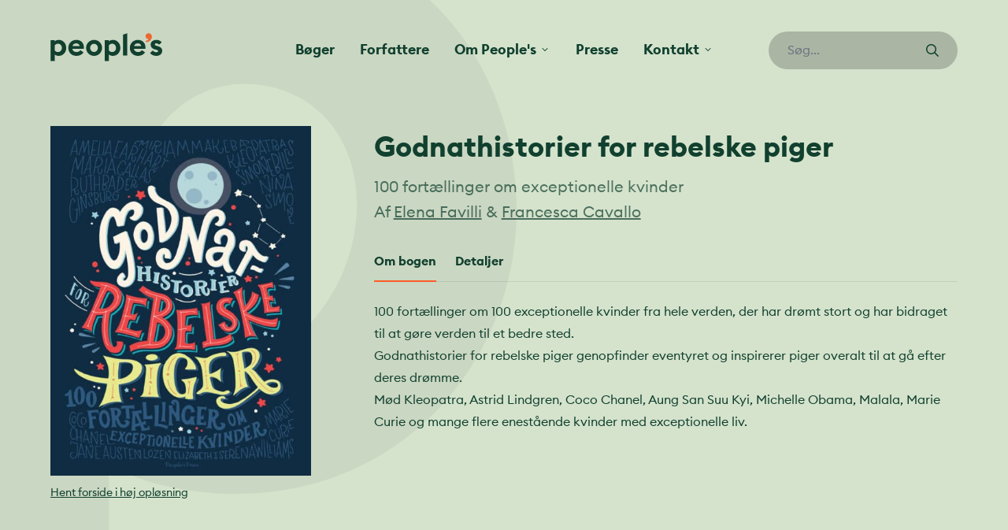

--- FILE ---
content_type: text/html; charset=UTF-8
request_url: https://peoplespress.dk/boger/godnathistorier-for-rebelske-piger/
body_size: 16682
content:
<!doctype html>
<html dir="ltr" lang="da">
<head>

	<meta charset="utf-8">
	<meta name="viewport" content="width=device-width, initial-scale=1, maximum-scale=1">

	
		<!-- All in One SEO 4.5.2.1 - aioseo.com -->
		<meta name="robots" content="max-image-preview:large" />
		<link rel="canonical" href="https://peoplespress.dk/boger/godnathistorier-for-rebelske-piger/" />
		<meta name="generator" content="All in One SEO (AIOSEO) 4.5.2.1" />
		<meta property="og:locale" content="da_DK" />
		<meta property="og:site_name" content="People&#039;s -" />
		<meta property="og:type" content="article" />
		<meta property="og:title" content="Godnathistorier for rebelske piger - People&#039;s" />
		<meta property="og:url" content="https://peoplespress.dk/boger/godnathistorier-for-rebelske-piger/" />
		<meta property="article:published_time" content="2026-01-18T01:48:49+00:00" />
		<meta property="article:modified_time" content="2026-01-18T01:48:49+00:00" />
		<meta name="twitter:card" content="summary_large_image" />
		<meta name="twitter:title" content="Godnathistorier for rebelske piger - People&#039;s" />
		<script type="application/ld+json" class="aioseo-schema">
			{"@context":"https:\/\/schema.org","@graph":[{"@type":"BreadcrumbList","@id":"https:\/\/peoplespress.dk\/boger\/godnathistorier-for-rebelske-piger\/#breadcrumblist","itemListElement":[{"@type":"ListItem","@id":"https:\/\/peoplespress.dk\/#listItem","position":1,"name":"Home","item":"https:\/\/peoplespress.dk\/","nextItem":"https:\/\/peoplespress.dk\/boger\/godnathistorier-for-rebelske-piger\/#listItem"},{"@type":"ListItem","@id":"https:\/\/peoplespress.dk\/boger\/godnathistorier-for-rebelske-piger\/#listItem","position":2,"name":"Godnathistorier for rebelske piger","previousItem":"https:\/\/peoplespress.dk\/#listItem"}]},{"@type":"Organization","@id":"https:\/\/peoplespress.dk\/#organization","name":"People's","url":"https:\/\/peoplespress.dk\/"},{"@type":"Person","@id":"https:\/\/peoplespress.dk\/author\/mikkeltschentscher\/#author","url":"https:\/\/peoplespress.dk\/author\/mikkeltschentscher\/","name":"mikkeltschentscher","image":{"@type":"ImageObject","@id":"https:\/\/peoplespress.dk\/boger\/godnathistorier-for-rebelske-piger\/#authorImage","url":"https:\/\/secure.gravatar.com\/avatar\/ceba95279b935953a9ee866d35ffc01a?s=96&d=mm&r=g","width":96,"height":96,"caption":"mikkeltschentscher"}},{"@type":"WebPage","@id":"https:\/\/peoplespress.dk\/boger\/godnathistorier-for-rebelske-piger\/#webpage","url":"https:\/\/peoplespress.dk\/boger\/godnathistorier-for-rebelske-piger\/","name":"Godnathistorier for rebelske piger - People's","inLanguage":"da-DK","isPartOf":{"@id":"https:\/\/peoplespress.dk\/#website"},"breadcrumb":{"@id":"https:\/\/peoplespress.dk\/boger\/godnathistorier-for-rebelske-piger\/#breadcrumblist"},"author":{"@id":"https:\/\/peoplespress.dk\/author\/mikkeltschentscher\/#author"},"creator":{"@id":"https:\/\/peoplespress.dk\/author\/mikkeltschentscher\/#author"},"image":{"@type":"ImageObject","url":"https:\/\/peoplespress.dk\/wp-content\/uploads\/2022\/08\/attlclnuu7dv8xozs.jpg","@id":"https:\/\/peoplespress.dk\/boger\/godnathistorier-for-rebelske-piger\/#mainImage","width":2202,"height":2957},"primaryImageOfPage":{"@id":"https:\/\/peoplespress.dk\/boger\/godnathistorier-for-rebelske-piger\/#mainImage"},"datePublished":"2026-01-18T01:48:49+01:00","dateModified":"2026-01-18T01:48:49+01:00"},{"@type":"WebSite","@id":"https:\/\/peoplespress.dk\/#website","url":"https:\/\/peoplespress.dk\/","name":"People's","inLanguage":"da-DK","publisher":{"@id":"https:\/\/peoplespress.dk\/#organization"}}]}
		</script>
		<!-- All in One SEO -->


	<!-- This site is optimized with the Yoast SEO plugin v21.7 - https://yoast.com/wordpress/plugins/seo/ -->
	<title>Godnathistorier for rebelske piger - People&#039;s</title>
	<link rel="canonical" href="https://peoplespress.dk/boger/godnathistorier-for-rebelske-piger/" />
	<meta property="og:locale" content="da_DK" />
	<meta property="og:type" content="article" />
	<meta property="og:title" content="Godnathistorier for rebelske piger - People&#039;s" />
	<meta property="og:url" content="https://peoplespress.dk/boger/godnathistorier-for-rebelske-piger/" />
	<meta property="og:site_name" content="People&#039;s" />
	<meta property="og:image" content="https://peoplespress.dk/wp-content/uploads/2022/08/attlclnuu7dv8xozs.jpg" />
	<meta property="og:image:width" content="2202" />
	<meta property="og:image:height" content="2957" />
	<meta property="og:image:type" content="image/jpeg" />
	<meta name="twitter:card" content="summary_large_image" />
	<script type="application/ld+json" class="yoast-schema-graph">{"@context":"https://schema.org","@graph":[{"@type":"WebPage","@id":"https://peoplespress.dk/boger/godnathistorier-for-rebelske-piger/","url":"https://peoplespress.dk/boger/godnathistorier-for-rebelske-piger/","name":"Godnathistorier for rebelske piger - People&#039;s","isPartOf":{"@id":"https://peoplespress.dk/#website"},"primaryImageOfPage":{"@id":"https://peoplespress.dk/boger/godnathistorier-for-rebelske-piger/#primaryimage"},"image":{"@id":"https://peoplespress.dk/boger/godnathistorier-for-rebelske-piger/#primaryimage"},"thumbnailUrl":"https://peoplespress.dk/wp-content/uploads/2022/08/attlclnuu7dv8xozs.jpg","datePublished":"2026-01-18T01:48:49+00:00","dateModified":"2026-01-18T01:48:49+00:00","breadcrumb":{"@id":"https://peoplespress.dk/boger/godnathistorier-for-rebelske-piger/#breadcrumb"},"inLanguage":"da-DK","potentialAction":[{"@type":"ReadAction","target":["https://peoplespress.dk/boger/godnathistorier-for-rebelske-piger/"]}]},{"@type":"ImageObject","inLanguage":"da-DK","@id":"https://peoplespress.dk/boger/godnathistorier-for-rebelske-piger/#primaryimage","url":"https://peoplespress.dk/wp-content/uploads/2022/08/attlclnuu7dv8xozs.jpg","contentUrl":"https://peoplespress.dk/wp-content/uploads/2022/08/attlclnuu7dv8xozs.jpg","width":2202,"height":2957},{"@type":"BreadcrumbList","@id":"https://peoplespress.dk/boger/godnathistorier-for-rebelske-piger/#breadcrumb","itemListElement":[{"@type":"ListItem","position":1,"name":"Hjem","item":"https://peoplespress.dk/"},{"@type":"ListItem","position":2,"name":"Bøger","item":"https://peoplespress.dk/boger/"},{"@type":"ListItem","position":3,"name":"Godnathistorier for rebelske piger"}]},{"@type":"WebSite","@id":"https://peoplespress.dk/#website","url":"https://peoplespress.dk/","name":"People&#039;s","description":"","potentialAction":[{"@type":"SearchAction","target":{"@type":"EntryPoint","urlTemplate":"https://peoplespress.dk/?s={search_term_string}"},"query-input":"required name=search_term_string"}],"inLanguage":"da-DK"}]}</script>
	<!-- / Yoast SEO plugin. -->


<script type='application/javascript'>console.log('PixelYourSite Free version 9.4.7.1');</script>
		<!-- This site uses the Google Analytics by MonsterInsights plugin v9.11.1 - Using Analytics tracking - https://www.monsterinsights.com/ -->
							<script src="//www.googletagmanager.com/gtag/js?id=G-NSD7PXSP90"  data-cfasync="false" data-wpfc-render="false" type="text/javascript" async></script>
			<script data-cfasync="false" data-wpfc-render="false" type="text/javascript">
				var mi_version = '9.11.1';
				var mi_track_user = true;
				var mi_no_track_reason = '';
								var MonsterInsightsDefaultLocations = {"page_location":"https:\/\/peoplespress.dk\/boger\/godnathistorier-for-rebelske-piger\/"};
								if ( typeof MonsterInsightsPrivacyGuardFilter === 'function' ) {
					var MonsterInsightsLocations = (typeof MonsterInsightsExcludeQuery === 'object') ? MonsterInsightsPrivacyGuardFilter( MonsterInsightsExcludeQuery ) : MonsterInsightsPrivacyGuardFilter( MonsterInsightsDefaultLocations );
				} else {
					var MonsterInsightsLocations = (typeof MonsterInsightsExcludeQuery === 'object') ? MonsterInsightsExcludeQuery : MonsterInsightsDefaultLocations;
				}

								var disableStrs = [
										'ga-disable-G-NSD7PXSP90',
									];

				/* Function to detect opted out users */
				function __gtagTrackerIsOptedOut() {
					for (var index = 0; index < disableStrs.length; index++) {
						if (document.cookie.indexOf(disableStrs[index] + '=true') > -1) {
							return true;
						}
					}

					return false;
				}

				/* Disable tracking if the opt-out cookie exists. */
				if (__gtagTrackerIsOptedOut()) {
					for (var index = 0; index < disableStrs.length; index++) {
						window[disableStrs[index]] = true;
					}
				}

				/* Opt-out function */
				function __gtagTrackerOptout() {
					for (var index = 0; index < disableStrs.length; index++) {
						document.cookie = disableStrs[index] + '=true; expires=Thu, 31 Dec 2099 23:59:59 UTC; path=/';
						window[disableStrs[index]] = true;
					}
				}

				if ('undefined' === typeof gaOptout) {
					function gaOptout() {
						__gtagTrackerOptout();
					}
				}
								window.dataLayer = window.dataLayer || [];

				window.MonsterInsightsDualTracker = {
					helpers: {},
					trackers: {},
				};
				if (mi_track_user) {
					function __gtagDataLayer() {
						dataLayer.push(arguments);
					}

					function __gtagTracker(type, name, parameters) {
						if (!parameters) {
							parameters = {};
						}

						if (parameters.send_to) {
							__gtagDataLayer.apply(null, arguments);
							return;
						}

						if (type === 'event') {
														parameters.send_to = monsterinsights_frontend.v4_id;
							var hookName = name;
							if (typeof parameters['event_category'] !== 'undefined') {
								hookName = parameters['event_category'] + ':' + name;
							}

							if (typeof MonsterInsightsDualTracker.trackers[hookName] !== 'undefined') {
								MonsterInsightsDualTracker.trackers[hookName](parameters);
							} else {
								__gtagDataLayer('event', name, parameters);
							}
							
						} else {
							__gtagDataLayer.apply(null, arguments);
						}
					}

					__gtagTracker('js', new Date());
					__gtagTracker('set', {
						'developer_id.dZGIzZG': true,
											});
					if ( MonsterInsightsLocations.page_location ) {
						__gtagTracker('set', MonsterInsightsLocations);
					}
										__gtagTracker('config', 'G-NSD7PXSP90', {"forceSSL":"true","link_attribution":"true"} );
										window.gtag = __gtagTracker;										(function () {
						/* https://developers.google.com/analytics/devguides/collection/analyticsjs/ */
						/* ga and __gaTracker compatibility shim. */
						var noopfn = function () {
							return null;
						};
						var newtracker = function () {
							return new Tracker();
						};
						var Tracker = function () {
							return null;
						};
						var p = Tracker.prototype;
						p.get = noopfn;
						p.set = noopfn;
						p.send = function () {
							var args = Array.prototype.slice.call(arguments);
							args.unshift('send');
							__gaTracker.apply(null, args);
						};
						var __gaTracker = function () {
							var len = arguments.length;
							if (len === 0) {
								return;
							}
							var f = arguments[len - 1];
							if (typeof f !== 'object' || f === null || typeof f.hitCallback !== 'function') {
								if ('send' === arguments[0]) {
									var hitConverted, hitObject = false, action;
									if ('event' === arguments[1]) {
										if ('undefined' !== typeof arguments[3]) {
											hitObject = {
												'eventAction': arguments[3],
												'eventCategory': arguments[2],
												'eventLabel': arguments[4],
												'value': arguments[5] ? arguments[5] : 1,
											}
										}
									}
									if ('pageview' === arguments[1]) {
										if ('undefined' !== typeof arguments[2]) {
											hitObject = {
												'eventAction': 'page_view',
												'page_path': arguments[2],
											}
										}
									}
									if (typeof arguments[2] === 'object') {
										hitObject = arguments[2];
									}
									if (typeof arguments[5] === 'object') {
										Object.assign(hitObject, arguments[5]);
									}
									if ('undefined' !== typeof arguments[1].hitType) {
										hitObject = arguments[1];
										if ('pageview' === hitObject.hitType) {
											hitObject.eventAction = 'page_view';
										}
									}
									if (hitObject) {
										action = 'timing' === arguments[1].hitType ? 'timing_complete' : hitObject.eventAction;
										hitConverted = mapArgs(hitObject);
										__gtagTracker('event', action, hitConverted);
									}
								}
								return;
							}

							function mapArgs(args) {
								var arg, hit = {};
								var gaMap = {
									'eventCategory': 'event_category',
									'eventAction': 'event_action',
									'eventLabel': 'event_label',
									'eventValue': 'event_value',
									'nonInteraction': 'non_interaction',
									'timingCategory': 'event_category',
									'timingVar': 'name',
									'timingValue': 'value',
									'timingLabel': 'event_label',
									'page': 'page_path',
									'location': 'page_location',
									'title': 'page_title',
									'referrer' : 'page_referrer',
								};
								for (arg in args) {
																		if (!(!args.hasOwnProperty(arg) || !gaMap.hasOwnProperty(arg))) {
										hit[gaMap[arg]] = args[arg];
									} else {
										hit[arg] = args[arg];
									}
								}
								return hit;
							}

							try {
								f.hitCallback();
							} catch (ex) {
							}
						};
						__gaTracker.create = newtracker;
						__gaTracker.getByName = newtracker;
						__gaTracker.getAll = function () {
							return [];
						};
						__gaTracker.remove = noopfn;
						__gaTracker.loaded = true;
						window['__gaTracker'] = __gaTracker;
					})();
									} else {
										console.log("");
					(function () {
						function __gtagTracker() {
							return null;
						}

						window['__gtagTracker'] = __gtagTracker;
						window['gtag'] = __gtagTracker;
					})();
									}
			</script>
							<!-- / Google Analytics by MonsterInsights -->
		<link rel='stylesheet' id='sbr_styles-css' href='https://peoplespress.dk/wp-content/plugins/reviews-feed/assets/css/sbr-styles.css?ver=1.1' type='text/css' media='all' />
<link rel='stylesheet' id='sbi_styles-css' href='https://peoplespress.dk/wp-content/plugins/instagram-feed/css/sbi-styles.min.css?ver=6.2.7' type='text/css' media='all' />
<link rel='stylesheet' id='qligg-swiper-css' href='https://peoplespress.dk/wp-content/plugins/insta-gallery/assets/frontend/swiper/swiper.min.css?ver=4.2.5' type='text/css' media='all' />
<link rel='stylesheet' id='qligg-frontend-css' href='https://peoplespress.dk/wp-content/plugins/insta-gallery/build/frontend/css/style.css?ver=4.2.5' type='text/css' media='all' />
<link rel='stylesheet' id='buttons-css' href='https://peoplespress.dk/wp-includes/css/buttons.min.css?ver=6.6.4' type='text/css' media='all' />
<link rel='stylesheet' id='dashicons-css' href='https://peoplespress.dk/wp-includes/css/dashicons.min.css?ver=6.6.4' type='text/css' media='all' />
<link rel='stylesheet' id='mediaelement-css' href='https://peoplespress.dk/wp-includes/js/mediaelement/mediaelementplayer-legacy.min.css?ver=4.2.17' type='text/css' media='all' />
<link rel='stylesheet' id='wp-mediaelement-css' href='https://peoplespress.dk/wp-includes/js/mediaelement/wp-mediaelement.min.css?ver=6.6.4' type='text/css' media='all' />
<link rel='stylesheet' id='media-views-css' href='https://peoplespress.dk/wp-includes/css/media-views.min.css?ver=6.6.4' type='text/css' media='all' />
<link rel='stylesheet' id='wp-components-css' href='https://peoplespress.dk/wp-includes/css/dist/components/style.min.css?ver=6.6.4' type='text/css' media='all' />
<link rel='stylesheet' id='wp-preferences-css' href='https://peoplespress.dk/wp-includes/css/dist/preferences/style.min.css?ver=6.6.4' type='text/css' media='all' />
<link rel='stylesheet' id='wp-block-editor-css' href='https://peoplespress.dk/wp-includes/css/dist/block-editor/style.min.css?ver=6.6.4' type='text/css' media='all' />
<link rel='stylesheet' id='wp-reusable-blocks-css' href='https://peoplespress.dk/wp-includes/css/dist/reusable-blocks/style.min.css?ver=6.6.4' type='text/css' media='all' />
<link rel='stylesheet' id='wp-patterns-css' href='https://peoplespress.dk/wp-includes/css/dist/patterns/style.min.css?ver=6.6.4' type='text/css' media='all' />
<link rel='stylesheet' id='wp-editor-css' href='https://peoplespress.dk/wp-includes/css/dist/editor/style.min.css?ver=6.6.4' type='text/css' media='all' />
<link rel='stylesheet' id='qligg-backend-css' href='https://peoplespress.dk/wp-content/plugins/insta-gallery/build/backend/css/style.css?ver=4.2.5' type='text/css' media='all' />
<style id='classic-theme-styles-inline-css' type='text/css'>
/*! This file is auto-generated */
.wp-block-button__link{color:#fff;background-color:#32373c;border-radius:9999px;box-shadow:none;text-decoration:none;padding:calc(.667em + 2px) calc(1.333em + 2px);font-size:1.125em}.wp-block-file__button{background:#32373c;color:#fff;text-decoration:none}
</style>
<style id='global-styles-inline-css' type='text/css'>
:root{--wp--preset--aspect-ratio--square: 1;--wp--preset--aspect-ratio--4-3: 4/3;--wp--preset--aspect-ratio--3-4: 3/4;--wp--preset--aspect-ratio--3-2: 3/2;--wp--preset--aspect-ratio--2-3: 2/3;--wp--preset--aspect-ratio--16-9: 16/9;--wp--preset--aspect-ratio--9-16: 9/16;--wp--preset--gradient--vivid-cyan-blue-to-vivid-purple: linear-gradient(135deg,rgba(6,147,227,1) 0%,rgb(155,81,224) 100%);--wp--preset--gradient--light-green-cyan-to-vivid-green-cyan: linear-gradient(135deg,rgb(122,220,180) 0%,rgb(0,208,130) 100%);--wp--preset--gradient--luminous-vivid-amber-to-luminous-vivid-orange: linear-gradient(135deg,rgba(252,185,0,1) 0%,rgba(255,105,0,1) 100%);--wp--preset--gradient--luminous-vivid-orange-to-vivid-red: linear-gradient(135deg,rgba(255,105,0,1) 0%,rgb(207,46,46) 100%);--wp--preset--gradient--very-light-gray-to-cyan-bluish-gray: linear-gradient(135deg,rgb(238,238,238) 0%,rgb(169,184,195) 100%);--wp--preset--gradient--cool-to-warm-spectrum: linear-gradient(135deg,rgb(74,234,220) 0%,rgb(151,120,209) 20%,rgb(207,42,186) 40%,rgb(238,44,130) 60%,rgb(251,105,98) 80%,rgb(254,248,76) 100%);--wp--preset--gradient--blush-light-purple: linear-gradient(135deg,rgb(255,206,236) 0%,rgb(152,150,240) 100%);--wp--preset--gradient--blush-bordeaux: linear-gradient(135deg,rgb(254,205,165) 0%,rgb(254,45,45) 50%,rgb(107,0,62) 100%);--wp--preset--gradient--luminous-dusk: linear-gradient(135deg,rgb(255,203,112) 0%,rgb(199,81,192) 50%,rgb(65,88,208) 100%);--wp--preset--gradient--pale-ocean: linear-gradient(135deg,rgb(255,245,203) 0%,rgb(182,227,212) 50%,rgb(51,167,181) 100%);--wp--preset--gradient--electric-grass: linear-gradient(135deg,rgb(202,248,128) 0%,rgb(113,206,126) 100%);--wp--preset--gradient--midnight: linear-gradient(135deg,rgb(2,3,129) 0%,rgb(40,116,252) 100%);--wp--preset--font-size--small: 13px;--wp--preset--font-size--medium: 20px;--wp--preset--font-size--large: 36px;--wp--preset--font-size--x-large: 42px;--wp--preset--font-size--lead: 22px;--wp--preset--spacing--20: 0.44rem;--wp--preset--spacing--30: 0.67rem;--wp--preset--spacing--40: 1rem;--wp--preset--spacing--50: 1.5rem;--wp--preset--spacing--60: 2.25rem;--wp--preset--spacing--70: 3.38rem;--wp--preset--spacing--80: 5.06rem;--wp--preset--shadow--natural: 6px 6px 9px rgba(0, 0, 0, 0.2);--wp--preset--shadow--deep: 12px 12px 50px rgba(0, 0, 0, 0.4);--wp--preset--shadow--sharp: 6px 6px 0px rgba(0, 0, 0, 0.2);--wp--preset--shadow--outlined: 6px 6px 0px -3px rgba(255, 255, 255, 1), 6px 6px rgba(0, 0, 0, 1);--wp--preset--shadow--crisp: 6px 6px 0px rgba(0, 0, 0, 1);}:where(.is-layout-flex){gap: 0.5em;}:where(.is-layout-grid){gap: 0.5em;}body .is-layout-flex{display: flex;}.is-layout-flex{flex-wrap: wrap;align-items: center;}.is-layout-flex > :is(*, div){margin: 0;}body .is-layout-grid{display: grid;}.is-layout-grid > :is(*, div){margin: 0;}:where(.wp-block-columns.is-layout-flex){gap: 2em;}:where(.wp-block-columns.is-layout-grid){gap: 2em;}:where(.wp-block-post-template.is-layout-flex){gap: 1.25em;}:where(.wp-block-post-template.is-layout-grid){gap: 1.25em;}.has-vivid-cyan-blue-to-vivid-purple-gradient-background{background: var(--wp--preset--gradient--vivid-cyan-blue-to-vivid-purple) !important;}.has-light-green-cyan-to-vivid-green-cyan-gradient-background{background: var(--wp--preset--gradient--light-green-cyan-to-vivid-green-cyan) !important;}.has-luminous-vivid-amber-to-luminous-vivid-orange-gradient-background{background: var(--wp--preset--gradient--luminous-vivid-amber-to-luminous-vivid-orange) !important;}.has-luminous-vivid-orange-to-vivid-red-gradient-background{background: var(--wp--preset--gradient--luminous-vivid-orange-to-vivid-red) !important;}.has-very-light-gray-to-cyan-bluish-gray-gradient-background{background: var(--wp--preset--gradient--very-light-gray-to-cyan-bluish-gray) !important;}.has-cool-to-warm-spectrum-gradient-background{background: var(--wp--preset--gradient--cool-to-warm-spectrum) !important;}.has-blush-light-purple-gradient-background{background: var(--wp--preset--gradient--blush-light-purple) !important;}.has-blush-bordeaux-gradient-background{background: var(--wp--preset--gradient--blush-bordeaux) !important;}.has-luminous-dusk-gradient-background{background: var(--wp--preset--gradient--luminous-dusk) !important;}.has-pale-ocean-gradient-background{background: var(--wp--preset--gradient--pale-ocean) !important;}.has-electric-grass-gradient-background{background: var(--wp--preset--gradient--electric-grass) !important;}.has-midnight-gradient-background{background: var(--wp--preset--gradient--midnight) !important;}.has-small-font-size{font-size: var(--wp--preset--font-size--small) !important;}.has-medium-font-size{font-size: var(--wp--preset--font-size--medium) !important;}.has-large-font-size{font-size: var(--wp--preset--font-size--large) !important;}.has-x-large-font-size{font-size: var(--wp--preset--font-size--x-large) !important;}
:where(.wp-block-post-template.is-layout-flex){gap: 1.25em;}:where(.wp-block-post-template.is-layout-grid){gap: 1.25em;}
:where(.wp-block-columns.is-layout-flex){gap: 2em;}:where(.wp-block-columns.is-layout-grid){gap: 2em;}
:root :where(.wp-block-pullquote){font-size: 1.5em;line-height: 1.6;}
</style>
<link rel='stylesheet' id='ctf_styles-css' href='https://peoplespress.dk/wp-content/plugins/custom-twitter-feeds/css/ctf-styles.min.css?ver=2.2.1' type='text/css' media='all' />
<link rel='stylesheet' id='cff-css' href='https://peoplespress.dk/wp-content/plugins/custom-facebook-feed/assets/css/cff-style.min.css?ver=4.2.1' type='text/css' media='all' />
<link rel='stylesheet' id='sb-font-awesome-css' href='https://maxcdn.bootstrapcdn.com/font-awesome/4.7.0/css/font-awesome.min.css?ver=6.6.4' type='text/css' media='all' />
<link rel='stylesheet' id='app-css' href='https://peoplespress.dk/wp-content/themes/peoplespress.dk/dist/styles/app.min.css?ver=0.9.9' type='text/css' media='all' />
<script type="text/javascript" src="https://peoplespress.dk/wp-content/plugins/google-analytics-for-wordpress/assets/js/frontend-gtag.min.js?ver=9.11.1" id="monsterinsights-frontend-script-js" async="async" data-wp-strategy="async"></script>
<script data-cfasync="false" data-wpfc-render="false" type="text/javascript" id='monsterinsights-frontend-script-js-extra'>/* <![CDATA[ */
var monsterinsights_frontend = {"js_events_tracking":"true","download_extensions":"doc,pdf,ppt,zip,xls,docx,pptx,xlsx","inbound_paths":"[{\"path\":\"\\\/go\\\/\",\"label\":\"affiliate\"},{\"path\":\"\\\/recommend\\\/\",\"label\":\"affiliate\"}]","home_url":"https:\/\/peoplespress.dk","hash_tracking":"false","v4_id":"G-NSD7PXSP90"};/* ]]> */
</script>
<script type="text/javascript" src="https://peoplespress.dk/wp-includes/js/jquery/jquery.min.js?ver=3.7.1" id="jquery-core-js"></script>
<script type="text/javascript" src="https://peoplespress.dk/wp-includes/js/jquery/jquery-migrate.min.js?ver=3.4.1" id="jquery-migrate-js"></script>
<script type="text/javascript" src="https://peoplespress.dk/wp-content/plugins/pixelyoursite/dist/scripts/jquery.bind-first-0.2.3.min.js?ver=6.6.4" id="jquery-bind-first-js"></script>
<script type="text/javascript" src="https://peoplespress.dk/wp-content/plugins/pixelyoursite/dist/scripts/js.cookie-2.1.3.min.js?ver=2.1.3" id="js-cookie-pys-js"></script>
<script type="text/javascript" id="pys-js-extra">
/* <![CDATA[ */
var pysOptions = {"staticEvents":{"facebook":{"init_event":[{"delay":0,"type":"static","name":"PageView","pixelIds":["2182113018719293"],"eventID":"fca749e6-f66d-4612-88f5-7e3592b58e26","params":{"page_title":"Godnathistorier for rebelske piger","post_type":"book","post_id":87287,"plugin":"PixelYourSite","user_role":"guest","event_url":"peoplespress.dk\/boger\/godnathistorier-for-rebelske-piger\/"},"e_id":"init_event","ids":[],"hasTimeWindow":false,"timeWindow":0,"woo_order":"","edd_order":""}]}},"dynamicEvents":[],"triggerEvents":[],"triggerEventTypes":[],"facebook":{"pixelIds":["2182113018719293"],"advancedMatching":[],"advancedMatchingEnabled":true,"removeMetadata":false,"contentParams":{"post_type":"book","post_id":87287,"content_name":"Godnathistorier for rebelske piger","tags":"","categories":[]},"commentEventEnabled":true,"wooVariableAsSimple":false,"downloadEnabled":true,"formEventEnabled":true,"serverApiEnabled":true,"wooCRSendFromServer":false,"send_external_id":null},"debug":"","siteUrl":"https:\/\/peoplespress.dk","ajaxUrl":"https:\/\/peoplespress.dk\/wp-admin\/admin-ajax.php","ajax_event":"90b530ab72","enable_remove_download_url_param":"1","cookie_duration":"7","last_visit_duration":"60","enable_success_send_form":"","ajaxForServerEvent":"1","send_external_id":"1","external_id_expire":"180","gdpr":{"ajax_enabled":false,"all_disabled_by_api":false,"facebook_disabled_by_api":false,"analytics_disabled_by_api":false,"google_ads_disabled_by_api":false,"pinterest_disabled_by_api":false,"bing_disabled_by_api":false,"externalID_disabled_by_api":false,"facebook_prior_consent_enabled":true,"analytics_prior_consent_enabled":true,"google_ads_prior_consent_enabled":null,"pinterest_prior_consent_enabled":true,"bing_prior_consent_enabled":true,"cookiebot_integration_enabled":false,"cookiebot_facebook_consent_category":"marketing","cookiebot_analytics_consent_category":"statistics","cookiebot_tiktok_consent_category":"marketing","cookiebot_google_ads_consent_category":null,"cookiebot_pinterest_consent_category":"marketing","cookiebot_bing_consent_category":"marketing","consent_magic_integration_enabled":false,"real_cookie_banner_integration_enabled":false,"cookie_notice_integration_enabled":false,"cookie_law_info_integration_enabled":false},"cookie":{"disabled_all_cookie":false,"disabled_advanced_form_data_cookie":false,"disabled_landing_page_cookie":false,"disabled_first_visit_cookie":false,"disabled_trafficsource_cookie":false,"disabled_utmTerms_cookie":false,"disabled_utmId_cookie":false},"woo":{"enabled":false},"edd":{"enabled":false}};
/* ]]> */
</script>
<script type="text/javascript" src="https://peoplespress.dk/wp-content/plugins/pixelyoursite/dist/scripts/public.js?ver=9.4.7.1" id="pys-js"></script>
<script src="https://peoplespress.dk/wp-content/themes/peoplespress.dk/assets/scripts/alpinejs-persist.min.js?ver=0.9.9" defer="defer" type="text/javascript"></script>
<script src="https://peoplespress.dk/wp-content/themes/peoplespress.dk/assets/scripts/alpinejs-intersect.min.js?ver=0.9.9" defer="defer" type="text/javascript"></script>
<script src="https://peoplespress.dk/wp-content/themes/peoplespress.dk/assets/scripts/alpinejs.min.js?ver=0.9.9" defer="defer" type="text/javascript"></script>
<meta name="generator" content="Elementor 3.18.2; features: e_dom_optimization, e_optimized_assets_loading, e_optimized_css_loading, additional_custom_breakpoints, block_editor_assets_optimize, e_image_loading_optimization; settings: css_print_method-external, google_font-enabled, font_display-auto">
		<style>
			.algolia-search-highlight {
				background-color: #fffbcc;
				border-radius: 2px;
				font-style: normal;
			}
		</style>
		<link rel="icon" href="https://peoplespress.dk/wp-content/uploads/2022/01/cropped-favicon.png" sizes="32x32" />
<link rel="icon" href="https://peoplespress.dk/wp-content/uploads/2022/01/cropped-favicon.png" sizes="192x192" />
<link rel="apple-touch-icon" href="https://peoplespress.dk/wp-content/uploads/2022/01/cropped-favicon.png" />
<meta name="msapplication-TileImage" content="https://peoplespress.dk/wp-content/uploads/2022/01/cropped-favicon.png" />
		<style type="text/css" id="wp-custom-css">
			.single-pp_author main .object-cover.wp-post-image {
	object-position: top;
}		</style>
		<style id="wpforms-css-vars-root">
				:root {
					--wpforms-field-border-radius: 3px;
--wpforms-field-background-color: #ffffff;
--wpforms-field-border-color: rgba( 0, 0, 0, 0.25 );
--wpforms-field-text-color: rgba( 0, 0, 0, 0.7 );
--wpforms-label-color: rgba( 0, 0, 0, 0.85 );
--wpforms-label-sublabel-color: rgba( 0, 0, 0, 0.55 );
--wpforms-label-error-color: #d63637;
--wpforms-button-border-radius: 3px;
--wpforms-button-background-color: #066aab;
--wpforms-button-text-color: #ffffff;
--wpforms-field-size-input-height: 43px;
--wpforms-field-size-input-spacing: 15px;
--wpforms-field-size-font-size: 16px;
--wpforms-field-size-line-height: 19px;
--wpforms-field-size-padding-h: 14px;
--wpforms-field-size-checkbox-size: 16px;
--wpforms-field-size-sublabel-spacing: 5px;
--wpforms-field-size-icon-size: 1;
--wpforms-label-size-font-size: 16px;
--wpforms-label-size-line-height: 19px;
--wpforms-label-size-sublabel-font-size: 14px;
--wpforms-label-size-sublabel-line-height: 17px;
--wpforms-button-size-font-size: 17px;
--wpforms-button-size-height: 41px;
--wpforms-button-size-padding-h: 15px;
--wpforms-button-size-margin-top: 10px;

				}
			</style>
	<link rel="icon" type="image/svg+xml" href="https://peoplespress.dk/wp-content/themes/peoplespress.dk/assets/favicon/icon.svg">

</head>
<body class="book-template-default single single-book postid-87287 elementor-default elementor-kit-88321">

	
<header class="overflow-x-hidden" x-data="{ atTop: true, navOpen: false, searchOpen: false }" x-on:scroll.window="atTop = (window.pageYOffset > 0) ? false : true;" @keydown.window.escape="navOpen = false, searchOpen = false">


	<aside x-cloak>
		<div x-cloak x-show="navOpen" class="fixed inset-0 flex z-50 lg:hidden h-screen overflow-hidden" x-ref="dialog" role="dialog" aria-modal="true" x-cloak>

			<div x-show="navOpen"
				x-transition:enter="transition-opacity ease-linear duration-300"
				x-transition:enter-start="opacity-0"
				x-transition:enter-end="opacity-100"
				x-transition:leave="transition-opacity ease-linear duration-300"
				x-transition:leave-start="opacity-100"
				x-transition:leave-end="opacity-0"
				class="fixed inset-0 bg-black/60"
				@click="navOpen = false"
				aria-hidden="true"
				x-cloak></div>

			<div
				x-show="navOpen"
				x-transition:enter="transition ease-in-out duration-300 transform"
				x-transition:enter-start="-translate-x-full"
				x-transition:enter-end="translate-x-0"
				x-transition:leave="transition ease-in-out duration-300 transform"
				x-transition:leave-start="translate-x-0"
				x-transition:leave-end="-translate-x-full"
				class="relative flex-1 flex flex-col w-full  z-50 bg-white max-w-[90vw]"
				x-cloak>
				<div class="container px-8 flex-1 h-0 overflow-y-auto">
					<div class="py-6 flex flex-col justify-center">

						<button class="flex items-center lg:hidden justify-center w-8 h-8 -ml-3" @click="navOpen = !navOpen; searchOpen = false;">
							<span class="sr-only">Luk navigation</span>
							<svg class="currentColor" width="25" height="25" aria-hidden="true" role="img" focusable="false" aria-hidden="true" focusable="false" data-prefix="fal" data-icon="times" class="svg-inline--fa fa-times fa-w-10" role="img" xmlns="http://www.w3.org/2000/svg" viewBox="0 0 320 512"><path fill="currentColor" d="M193.94 256L296.5 153.44l21.15-21.15c3.12-3.12 3.12-8.19 0-11.31l-22.63-22.63c-3.12-3.12-8.19-3.12-11.31 0L160 222.06 36.29 98.34c-3.12-3.12-8.19-3.12-11.31 0L2.34 120.97c-3.12 3.12-3.12 8.19 0 11.31L126.06 256 2.34 379.71c-3.12 3.12-3.12 8.19 0 11.31l22.63 22.63c3.12 3.12 8.19 3.12 11.31 0L160 289.94 262.56 392.5l21.15 21.15c3.12 3.12 8.19 3.12 11.31 0l22.63-22.63c3.12-3.12 3.12-8.19 0-11.31L193.94 256z"></path></svg>						</button>

						<nav class="menu-primaer-menu-container"><ul id="aside-menu" class="flex flex-col mt-6">
				<a href='https://peoplespress.dk/boger/' class='transition block text-2xl py-1.5 font-bold'>
					Bøger
				</a></li>
				<a href='https://peoplespress.dk/forfattere/' class='transition block text-2xl py-1.5 font-bold'>
					Forfattere
				</a></li><li x-data='{ open: false }'>
				<button href='#' class='transition block text-2xl py-1.5 font-bold flex items-center focus:outline-none' @click='open = !open'>
					<span class='mr-2' >Om People's</span>
					<span x-show='!open'><svg class="fill-current" width="12" height="16" aria-hidden="true" role="img" focusable="false" xmlns="http://www.w3.org/2000/svg" fill="none" viewBox="0 0 15 15"><path stroke="currentColor" d="M7.5 2e-8V15M15 7.5H-4e-8"/></svg></span>
					<span x-cloak x-show='open'><svg class="fill-current" width="12" height="16" aria-hidden="true" role="img" focusable="false" fill="none" xmlns="http://www.w3.org/2000/svg" viewBox="0 0 12 2"><path d="M11.75.25H.25C.09375.25 0 .375 0 .5v1c0 .15625.09375.25.25.25h11.5c.125 0 .25-.09375.25-.25v-1c0-.125-.125-.25-.25-.25z" fill="currentColor"/></svg></span>
				</button>


            		<div x-cloak x-show='open' class='relative mt-2 mb-6' x-transition:enter='opacity-0 transition ease-in-out duration-300 sm:duration-300' x-transition:enter-start='opacity-0 ' x-transition:enter-end='opacity-100' x-transition:leave='transition ease-in-out duration-300' x-transition:leave-start='opacity-100' x-transition:leave-end='opacity-0' x-ref='submenu'>


                <ul><li class=''>
			<a class='transition block text-sm pl-4 py-1' href='https://peoplespress.dk/p-for-peoples/'>
				<span>P for People’s</span>
			</a></li><li class=''>
			<a class='transition block text-sm pl-4 py-1' href='https://peoplespress.dk/foreign-rights/'>
				<span>Foreign Rights</span>
			</a></li><li class=''>
			<a class='transition block text-sm pl-4 py-1' href='https://peoplespress.dk/praktik-hos-peoples/'>
				<span>Praktik</span>
			</a></li><li class=''>
			<a class='transition block text-sm pl-4 py-1' href='https://peoplespress.dk/privatlivspolitik/'>
				<span>Privatlivspolitik</span>
			</a></li><li class=''>
			<a class='transition block text-sm pl-4 py-1' href='https://peoplespress.dk/debatregler-for-peoples-sociale-medier/'>
				<span>Debatregler for People’s sociale medier</span>
			</a></li></ul></div></li>
				<a href='https://peoplespress.dk/presse/' class='transition block text-2xl py-1.5 font-bold'>
					Presse
				</a></li><li x-data='{ open: false }'>
				<button href='https://peoplespress.dk/kontakt/' class='transition block text-2xl py-1.5 font-bold flex items-center focus:outline-none' @click='open = !open'>
					<span class='mr-2' >Kontakt</span>
					<span x-show='!open'><svg class="fill-current" width="12" height="16" aria-hidden="true" role="img" focusable="false" xmlns="http://www.w3.org/2000/svg" fill="none" viewBox="0 0 15 15"><path stroke="currentColor" d="M7.5 2e-8V15M15 7.5H-4e-8"/></svg></span>
					<span x-cloak x-show='open'><svg class="fill-current" width="12" height="16" aria-hidden="true" role="img" focusable="false" fill="none" xmlns="http://www.w3.org/2000/svg" viewBox="0 0 12 2"><path d="M11.75.25H.25C.09375.25 0 .375 0 .5v1c0 .15625.09375.25.25.25h11.5c.125 0 .25-.09375.25-.25v-1c0-.125-.125-.25-.25-.25z" fill="currentColor"/></svg></span>
				</button>


            		<div x-cloak x-show='open' class='relative mt-2 mb-6' x-transition:enter='opacity-0 transition ease-in-out duration-300 sm:duration-300' x-transition:enter-start='opacity-0 ' x-transition:enter-end='opacity-100' x-transition:leave='transition ease-in-out duration-300' x-transition:leave-start='opacity-100' x-transition:leave-end='opacity-0' x-ref='submenu'>


                <ul><li class=''>
			<a class='transition block text-sm pl-4 py-1' href='https://peoplespress.dk/kontakt/'>
				<span>Medarbejdere</span>
			</a></li><li class=''>
			<a class='transition block text-sm pl-4 py-1' href='https://peoplespress.dk/manuskriptindsendelse/'>
				<span>Manuskriptindsendelse</span>
			</a></li></ul></div></li></ul></nav>
						<div class="mt-12 text-black/50 space-y-1">
							<p>CVR: 26608694</p>							<p>Store Kongensgade 132, 1. sal </p>							<p>DK - 1264 København K</p>
							<p><a class="hover:underpne" href="mailto:info@peoplespress.dk">info@peoplespress.dk</a></p>						</div>

													<div class="mt-8 text-black/50">
								<p>
									<a class="hover:underline" href="https://peoplespress.dk/privatlivspolitik/">
										Cookie- og privatlivspolitik
									</a>
									.
								</p>
							</div>
						
						<div class="mt-8">
							<p>Besøg også</p>

							<nav class="menu-sekundaer-menu-container"><ul id="aside-menu" class="flex flex-col pb-24 mt-2"><li class=""><a class="transition block  text-sm py-0.5" href="https://www.mofibo.dk">www.mofibo.dk</a></li>
</ul></nav>						</div>



					</div>
				</div>
			</div>
		</div>
	</aside>


	<nav class="text-black text-green-dark fixed shadow-none text-lg top-0 w-full py-6 lg:py-10 flex justify-between items-center  z-40 print:hidden  transition-all duration-500 " :class="{'!text-black !bg-white shadow-xl lg:!py-4': !atTop, 'border-gray-lighter': !navOpen}">



		<div class="container flex items-center justify-between text-current">


			<div class="flex items-center">

				<button class="flex items-center lg:hidden justify-center w-8 h-8 z-50" @click="navOpen = !navOpen; searchOpen = false;">
					<span class="sr-only">Åben navigation</span>
					<svg class="currentColor" width="25" height="25" aria-hidden="true" role="img" focusable="false" xmlns="http://www.w3.org/2000/svg" class="w-6 h-6" fill="none" viewBox="0 0 24 24" stroke="currentColor"><path stroke-linecap="round" stroke-linejoin="round" stroke-width="2" d="M4 6h16M4 12h16M4 18h7" /></svg>				</button>

			</div>

			<div class="w-full flex justify-center items-center lg:block lg:w-1/4">
				<a href="https://peoplespress.dk" class="inline-block hover:opacity-80 transition-opacity">
					<svg class="w-auto h-7 lg:h-9" xmlns="http://www.w3.org/2000/svg" viewBox="0 0 150 38">
						<g fill="none" fill-rule="evenodd">
							<path fill="currentColor" d="M44.9372624 19.2176806c0-6.6444867-4.7338403-10.09505703-10.0950571-10.09505703-6.2452471 0-10.8079848 4.64828893-10.8079848 10.72243343 0 6.4733841 4.7623574 10.7224335 10.865019 10.7224335 4.3346008 0 7.6425856-1.8536122 9.553232-4.6197719l-4.1920152-3.108365c-.9125476 1.3973384-2.7661597 2.595057-5.3041825 2.595057-2.7091255 0-5.1330799-1.5399239-5.4752852-4.2775665H44.851711a17.80037682 17.80037682 0 0 0 .0855514-1.9391635Zm-15.2281369-1.8821293c.513308-2.5095057 2.851711-3.5646388 4.9619772-3.5646388 2.1102661 0 4.134981 1.1406845 4.6482889 3.5646388h-9.6102661ZM58.5114068 9.12547529c-5.9104702.04715951-10.6681081 4.86843781-10.636731 10.77901291.0313772 5.9105752 4.8399344 10.6810699 10.7505722 10.6654754 5.9106379-.0155946 10.6939555-4.8113965 10.6941436-10.7220549.000091-2.8586511-1.1413269-5.5989896-3.1707144-7.6123134-2.0293875-2.0133237-4.7787102-3.1329284-7.6372704-3.11012001Zm0 16.16920151c-2.9372623 0-5.1330798-2.2813688-5.1330798-5.4467681 0-3.1653992 2.1958175-5.4752851 5.1330798-5.4752851 2.9372624 0 5.1045628 2.3098859 5.1045628 5.4752851 0 3.1653993-2.1387833 5.4439164-5.1045628 5.4439164v.0028517ZM83.8403042 9.12547529c-2.2243346 0-4.1634981.82699619-5.3897339 2.08174901V9.58174905h-5.6178707V37.3574144h5.6178707v-8.6121673c1.1977187 1.0836502 3.079848 1.8250951 5.2471483 1.8250951 6.0741445 0 10.1520913-4.9904943 10.1520913-10.7224335 0-5.7319391-4.0209126-10.72243341-10.0095057-10.72243341Zm-.9695818 16.31178711c-2.1673003 0-3.4790874-.9410647-4.4201521-2.2813689V16.480038c.9410647-1.2832699 2.2528518-2.2243346 4.4201521-2.2243346 3.0798479 0 5.1901141 2.5380228 5.1901141 5.5893536s-2.1159696 5.5893536-5.1958175 5.5893536l.0057034.0028518Z" fill="#000" fill-rule="nonzero" />
							<path fill="currentColor" d="M97.4087452 2.19296578 103.055133.13973384V30.1112167h-5.6463878z" />
							<path fill="currentColor" d="M127.494297 19.2176806c0-6.6444867-4.733841-10.09505703-10.123575-10.09505703-6.245247 0-10.779467 4.64828893-10.779467 10.72243343 0 6.4733841 4.762357 10.7224335 10.865019 10.7224335 4.306083 0 7.642585-1.8536122 9.524715-4.6197719l-4.192016-3.108365c-.88403 1.3973384-2.737642 2.595057-5.275665 2.595057-2.709125 0-5.13308-1.5399239-5.475285-4.2775665h15.370722c.063765-.6443507.092325-1.2917008.085552-1.9391635Zm-15.256654-1.8821293c.541825-2.5095057 2.880228-3.5646388 4.990494-3.5646388s4.134981 1.1406845 4.619772 3.5646388h-9.610266Z" fill-rule="nonzero" />
							<path fill="currentColor" d="M142.152091 30.5674905c-3.621673 0-6.701521-1.28327-8.469581-3.9638783l3.878327-3.2794677c.88403 1.5114068 2.623574 2.3954372 4.591254 2.3954372 1.140685 0 2.252852-.4562737 2.252852-1.4828897 0-.8555133-.484791-1.4258555-2.737643-1.9676806l-1.539924-.3707224c-3.792775-.9125476-5.731939-3.4220533-5.646387-6.5874525.085551-3.7642586 3.365019-6.18821293 7.699619-6.18821293 3.136882 0 5.560837 1.19771863 7.129278 3.45057033l-3.707224 2.9942966c-.941065-1.1977186-2.138784-1.796578-3.479088-1.796578-.998099 0-2.053232.4277567-2.053232 1.3973385 0 .5988593.285171 1.2547528 1.996198 1.7680608l1.939163.5703422c3.650191 1.0836502 5.960076 2.7946768 5.960076 6.3593156 0 3.9923954-3.422053 6.7015209-7.813688 6.7015209Z" fill="#000" />
							<path fill="currentColor" d="M11.2015209 9.12547529c-2.2528517 0-4.1920152.82699619-5.41825094 2.08174901V9.58174905H.16539924V37.3574144h5.61787072v-8.6121673c1.19771863 1.0836502 3.07984791 1.8250951 5.27566544 1.8250951 6.0741444 0 10.1520912-4.9904943 10.1520912-10.7224335 0-5.7319391-4.0209125-10.72243341-10.0095057-10.72243341Zm-.9695817 16.31178711c-1.77966537.0691768-3.466322-.7957754-4.44866924-2.2813689V16.480038c1.00857844-1.4488884 2.68447641-2.2857631 4.44866924-2.2214829 3.0798479 0 5.1615969 2.5380228 5.1615969 5.5893536s-2.081749 5.5865019-5.1615969 5.5865019v.0028518Z" fill-rule="nonzero" />
							<path fill="#EC6730" d="M127.636882 4.21768061c0-2.16730038 1.825095-3.96387833 4.134981-3.96387833 2.56654 0 4.363118 1.85361217 4.363118 4.56273764 0 4.30608365-4.277567 7.44296578-7.956274 7.44296578v-2.0532319c1.796578 0 3.079848-1.22623578 3.307985-2.25285175-2.091034.022307-3.809233-1.6449822-3.84981-3.73574144Z" fill="#EC6730" />
						</g>
					</svg>
				</a>
			</div>


			<div class="hidden lg:flex lg:w-1/2 lg:justify-center lg:items-center">
				<nav class="w-full flex items-center justify-center"><ul id="header-menu" class="flex items-center lg:space-x-4 xl:space-x-8 text-sm lg:text-base xl:text-lg">
				<a href='https://peoplespress.dk/boger/' class='flex items-center font-bold transition py-2 border-b-2 border-transparent hover:border-secondary text-current'>
					Bøger
				</a></li>
				<a href='https://peoplespress.dk/forfattere/' class='flex items-center font-bold transition py-2 border-b-2 border-transparent hover:border-secondary text-current'>
					Forfattere
				</a></li><li class='' x-data='{ open: false }' @mouseenter='open = true' @mouseleave='open = false'>
				<button href='#' class='flex items-center font-bold transition py-2 border-b-2 border-transparent hover:border-secondary text-current' @click='open = !open'>
					<span class='inline-block mr-1'>Om People's</span>
					<svg class="fill-current" width="14" height="14" aria-hidden="true" role="img" focusable="false" aria-hidden="true" focusable="false" data-prefix="fal" data-icon="angle-down" class="svg-inline--fa fa-angle-down fa-w-8" role="img" xmlns="http://www.w3.org/2000/svg" viewBox="0 0 256 512"><path fill="currentColor" d="M119.5 326.9L3.5 209.1c-4.7-4.7-4.7-12.3 0-17l7.1-7.1c4.7-4.7 12.3-4.7 17 0L128 287.3l100.4-102.2c4.7-4.7 12.3-4.7 17 0l7.1 7.1c4.7 4.7 4.7 12.3 0 17L136.5 327c-4.7 4.6-12.3 4.6-17-.1z"></path></svg>
				</button>


            		<div x-cloak x-show='open' class='absolute py-8 -mx-6 -mt-1 text-sm text-black bg-white rounded shadow-2xl w-72' x-transition:enter='transform translate-x-full lg:opacity-0 lg:-translate-y-1 lg:translate-x-0 transition ease-in-out duration-300 sm:duration-300' x-transition:enter-start='translate-x-full lg:opacity-0 lg:-translate-y-1 lg:translate-x-0' x-transition:enter-end='translate-x-0 lg:opacity-100 lg:translate-y-0' x-transition:leave='transform transition ease-in-out duration-300 sm:duration-500' x-transition:leave-start='translate-x-0 lg:opacity-100 lg:translate-y-0' x-transition:leave-end='translate-x-full lg:opacity-0 lg:-translate-y-1 lg:translate-x-0' x-ref='submenu'>


                <ul><li class=''>
			<a class='block w-full font-normal px-6 py-1 transition-colors hover:text-secondary duration-300' href='https://peoplespress.dk/p-for-peoples/'>
				<span>P for People’s</span>
			</a></li><li class=''>
			<a class='block w-full font-normal px-6 py-1 transition-colors hover:text-secondary duration-300' href='https://peoplespress.dk/foreign-rights/'>
				<span>Foreign Rights</span>
			</a></li><li class=''>
			<a class='block w-full font-normal px-6 py-1 transition-colors hover:text-secondary duration-300' href='https://peoplespress.dk/praktik-hos-peoples/'>
				<span>Praktik</span>
			</a></li><li class=''>
			<a class='block w-full font-normal px-6 py-1 transition-colors hover:text-secondary duration-300' href='https://peoplespress.dk/privatlivspolitik/'>
				<span>Privatlivspolitik</span>
			</a></li><li class=''>
			<a class='block w-full font-normal px-6 py-1 transition-colors hover:text-secondary duration-300' href='https://peoplespress.dk/debatregler-for-peoples-sociale-medier/'>
				<span>Debatregler for People’s sociale medier</span>
			</a></li></ul></div></li>
				<a href='https://peoplespress.dk/presse/' class='flex items-center font-bold transition py-2 border-b-2 border-transparent hover:border-secondary text-current'>
					Presse
				</a></li><li class='' x-data='{ open: false }' @mouseenter='open = true' @mouseleave='open = false'>
				<button href='https://peoplespress.dk/kontakt/' class='flex items-center font-bold transition py-2 border-b-2 border-transparent hover:border-secondary text-current' @click='open = !open'>
					<span class='inline-block mr-1'>Kontakt</span>
					<svg class="fill-current" width="14" height="14" aria-hidden="true" role="img" focusable="false" aria-hidden="true" focusable="false" data-prefix="fal" data-icon="angle-down" class="svg-inline--fa fa-angle-down fa-w-8" role="img" xmlns="http://www.w3.org/2000/svg" viewBox="0 0 256 512"><path fill="currentColor" d="M119.5 326.9L3.5 209.1c-4.7-4.7-4.7-12.3 0-17l7.1-7.1c4.7-4.7 12.3-4.7 17 0L128 287.3l100.4-102.2c4.7-4.7 12.3-4.7 17 0l7.1 7.1c4.7 4.7 4.7 12.3 0 17L136.5 327c-4.7 4.6-12.3 4.6-17-.1z"></path></svg>
				</button>


            		<div x-cloak x-show='open' class='absolute py-8 -mx-6 -mt-1 text-sm text-black bg-white rounded shadow-2xl w-72' x-transition:enter='transform translate-x-full lg:opacity-0 lg:-translate-y-1 lg:translate-x-0 transition ease-in-out duration-300 sm:duration-300' x-transition:enter-start='translate-x-full lg:opacity-0 lg:-translate-y-1 lg:translate-x-0' x-transition:enter-end='translate-x-0 lg:opacity-100 lg:translate-y-0' x-transition:leave='transform transition ease-in-out duration-300 sm:duration-500' x-transition:leave-start='translate-x-0 lg:opacity-100 lg:translate-y-0' x-transition:leave-end='translate-x-full lg:opacity-0 lg:-translate-y-1 lg:translate-x-0' x-ref='submenu'>


                <ul><li class=''>
			<a class='block w-full font-normal px-6 py-1 transition-colors hover:text-secondary duration-300' href='https://peoplespress.dk/kontakt/'>
				<span>Medarbejdere</span>
			</a></li><li class=''>
			<a class='block w-full font-normal px-6 py-1 transition-colors hover:text-secondary duration-300' href='https://peoplespress.dk/manuskriptindsendelse/'>
				<span>Manuskriptindsendelse</span>
			</a></li></ul></div></li></ul></nav>			</div>

			<div class="hidden lg:flex lg:w-1/4 justify-end pl-12">
				
<form class="relative w-full" action="https://peoplespress.dk/" method="get">
	<input required type="text" value="" name="s" placeholder="Søg..." class="bg-black/20 rounded-full border-none w-full appearance-none px-6 py-3 focus:ring-secondary transition-all" :class="{'!text-black !bg-gray-light !placeholder-black': !atTop}">
	<button type="submit" class="absolute top-0 right-0 flex items-center justify-center w-12 h-full mr-2">
		<svg aria-hidden="true" focusable="false" data-prefix="far" data-icon="search" class="w-4 h-4" role="img" xmlns="http://www.w3.org/2000/svg" viewBox="0 0 512 512"><path fill="currentColor" d="M508.5 468.9L387.1 347.5c-2.3-2.3-5.3-3.5-8.5-3.5h-13.2c31.5-36.5 50.6-84 50.6-136C416 93.1 322.9 0 208 0S0 93.1 0 208s93.1 208 208 208c52 0 99.5-19.1 136-50.6v13.2c0 3.2 1.3 6.2 3.5 8.5l121.4 121.4c4.7 4.7 12.3 4.7 17 0l22.6-22.6c4.7-4.7 4.7-12.3 0-17zM208 368c-88.4 0-160-71.6-160-160S119.6 48 208 48s160 71.6 160 160-71.6 160-160 160z"></path></svg>
	</button>
</form>			</div>

			<div class="flex items-center">

				<a href="https://peoplespress.dk/?s=" class="flex items-center lg:hidden justify-center w-8 h-8">
					<svg class="currentColor" width="22" height="22" aria-hidden="true" role="img" focusable="false" xmlns="http://www.w3.org/2000/svg" class="w-6 h-6" fill="none" viewBox="0 0 24 24" stroke="currentColor"><path stroke-linecap="round" stroke-linejoin="round" stroke-width="2" d="M21 21l-6-6m2-5a7 7 0 11-14 0 7 7 0 0114 0z" /></svg>				</a>

			</div>

		</div>

		</div>

	</nav>

</header>
<main>
                            
           


<section class="pt-24 pb-12 lg:pt-40 lg:pb-24 overflow-hidden relative bg-green-light text-green-dark">
       
<svg xmlns="http://www.w3.org/2000/svg" viewBox="0 0 87 117" class="absolute h-[550px] -ml-[50px] -mt-[80px] lg:h-[950px] mx-auto text-black/5 top-0 w-auto pointer-events-none">
				<path d="M0 117h23.223577V82.49091C27.821138 85.20909 34.894309 87.1 43.264228 87.1 68.963415 87.1 87 66.41818 87 42.66364 87 19.85455 71.321138 0 47.979675 0 37.723577 0 28.764228 3.66364 23.223577 9.21818V1.89091H0V117Zm28-77.46845C28 30.49272 35.411765 23 44.352941 23 54.705882 23 62 30.73058 62 41.79126 62 59.3932 45.058824 72 30.235294 72v-8.32524c7.294118 0 12.352941-5.11408 13.411765-9.2767C34.823529 54.39806 28 47.8568 28 39.53155Z" fill="currentColor" fill-rule="nonzero"></path>
			</svg>

        <div class="container relative">
        <div class="grid lg:grid-cols-12 gap-x-12 lg:gap-x-20">
        <div class="lg:col-span-4">
            <div class="max-w-[240px] mx-auto lg:mx-0 lg:max-w-sm">
        
        <img width="450" height="604" src="https://peoplespress.dk/wp-content/uploads/2022/08/attlclnuu7dv8xozs-450x604.jpg" class="w-full block wp-post-image" alt="" decoding="async" srcset="https://peoplespress.dk/wp-content/uploads/2022/08/attlclnuu7dv8xozs-450x604.jpg 450w, https://peoplespress.dk/wp-content/uploads/2022/08/attlclnuu7dv8xozs-1489x2000.jpg 1489w, https://peoplespress.dk/wp-content/uploads/2022/08/attlclnuu7dv8xozs-768x1031.jpg 768w, https://peoplespress.dk/wp-content/uploads/2022/08/attlclnuu7dv8xozs-1144x1536.jpg 1144w, https://peoplespress.dk/wp-content/uploads/2022/08/attlclnuu7dv8xozs-1525x2048.jpg 1525w" sizes="(max-width: 450px) 100vw, 450px" />                    <a href="https://peoplespress.dk/wp-content/uploads/2022/08/attlclnuu7dv8xozs.jpg" target="_blank" class="hidden mt-3 text-sm underline lg:inline-block">Hent forside i høj opløsning</a>
                </div>
        </div>
        <div class="mt-6 lg:col-span-8 lg:mt-0 lg:py-2">
       
      

        <h1 class="text-2xl font-bold text-center lg:text-4xl lg:text-left">
        Godnathistorier for rebelske piger        </h1>
        <div class="mt-4">
                    <p class="text-lg lg:text-xl mb-1 text-green-dark text-opacity-70 text-center lg:text-left">100 fortællinger om exceptionelle kvinder</p>
                    <p class="text-lg lg:text-xl mb-1 text-center lg:text-left text-green-dark text-opacity-70">Af
        
         <a class="underline " href="https://peoplespress.dk/forfattere/elena-favilli/">Elena Favilli</a> & <a class="underline " href="https://peoplespress.dk/forfattere/francesca-cavallo/">Francesca Cavallo</a>            </p>


                  <div x-data="{selected: 1}" class="mt-6">
        <div class="border-b border-green-dark border-opacity-10">
        <nav class="flex justify-start -mb-px space-x-6" aria-label="Tabs">
        <button @click="selected=1" type="button" :class="{'!border-transparent': selected != 1}" class="py-3 font-bold text-center text-indigo-600 border-b-2 border-transparent border-secondary" aria-current="page">
        Om bogen
        </button>                                
                <button @click="selected=2" type="button" :class="{'!border-secondary': selected == 2}" class="py-3 font-bold text-center transition border-b-2 border-transparent hover:border-gray-300">
        Detaljer
        </button>
                
        </nav>
        </div>
                <div class="pt-6" x-show="selected == 1">
        
        
        <div class="relative z-10" x-data="{open:false, maxHeight: 240}">
            
            <div id="description" class="relative overflow-hidden transition-all duration-300 max-h-60" x-ref="container" x-bind:aria-expanded="open" x-bind:style="open == true ? 'max-height: ' + $refs.container.scrollHeight + 'px' : ''" style="" aria-expanded="false">
                <div class="prose prose-sm lg:prose-base text-green-dark text-opacity-70 max-w-none" x-ref="content">
                    <p><p>100 fortællinger om 100 exceptionelle kvinder fra hele verden, der har drømt stort og har bidraget til at gøre verden til et bedre sted. </p></p><p><p>Godnathistorier for rebelske piger genopfinder eventyret og inspirerer piger overalt til at gå efter deres drømme.</p></p><p><p>Mød Kleopatra, Astrid Lindgren, Coco Chanel, Aung San Suu Kyi, Michelle Obama, Malala, Marie Curie og mange flere enestående kvinder med exceptionelle liv.</p></p>                </div>
                <template x-if="$refs.content.offsetHeight > maxHeight">
                    <span x-bind:class="{ 'opacity-0': open }" class="duration-150 transition-opacity ease-in bg-gradient-to-t from-green-light w-full absolute bottom-0 h-12 -mb-2 pointer-events-none"></span>
                </template>
            </div>  

            <template x-if="$refs.content.offsetHeight > maxHeight">
                <button class="mt-3 mb-6 font-bold" x-on:click="open = !open;" x-bind:aria-expanded="open" aria-controls="description">
                    <span x-show="!open" class="hover:underline" >Vis mere</span>
                    <span x-cloak="" x-show="open" class="hover:underline" >Skjul indhold</span>
                </button>
            </template>

        </div>
</div>        <div class="pt-6 prose prose-sm lg:prose-base text-green-dark text-opacity-70 max-w-none" x-show="selected == 2" x-cloak>
        <div class="sm:columns-2 sm:gap-8">
            
                        <div class="flex items-start justify-between py-0.5">
                <div class="pr-2 font-bold">Forlag:</div>
                <div class="text-right">People's</div>
            </div>
                            <div class="flex items-start justify-between py-0.5">
                <div class="pr-2 font-bold">Udgivelsesdato:</div>
                <div class="text-right">2017-10-12</div>
            </div>
                            <div class="flex items-start justify-between py-0.5">
                <div class="pr-2 font-bold">Originalsprog:</div>
                <div class="text-right">Engelsk</div>
            </div>
                            <div class="flex items-start justify-between py-0.5">
                <div class="pr-2 font-bold">Oversætter:</div>
                <div class="text-right">Elisabeth Kiertzner</div>
            </div>
                            <div class="flex items-start justify-between py-0.5">
                <div class="pr-2 font-bold">Redaktør:</div>
                <div class="text-right">Louise Langhoff Koch</div>
            </div>
                            <div class="flex items-start justify-between py-0.5">
                <div class="pr-2 font-bold">Printbog:</div>
                <div class="text-right">9788771808407</div>
            </div>
                            <div class="flex items-start justify-between py-0.5">
                <div class="pr-2 font-bold">E-bog:</div>
                <div class="text-right">9788772001241</div>
            </div>
                            
        </div>
        </div>
        <div class="pt-6 text-green-dark text-opacity-70" x-show="selected == 3" x-cloak>
            <ul class="space-y-8">
                                        </ul>
        </div>
        
        <div class="pt-6 text-green-dark text-opacity-70" x-show="selected == 4" x-cloak>
            <template x-if="selected == 4">
                <div class="relative w-full aspect-w-16 aspect-h-9 bg-black/10">
                    <div class="absolute flex items-center justify-center w-full h-full">
                        <svg class="w-5 h-5 text-white lg:w-10 lg:h-10 animate-spin" xmlns="http://www.w3.org/2000/svg" fill="none" viewBox="0 0 24 24">
                            <circle class="opacity-25" cx="12" cy="12" r="10" stroke="currentColor" stroke-width="4"></circle>
                            <path class="opacity-75" fill="currentColor" d="M4 12a8 8 0 018-8V0C5.373 0 0 5.373 0 12h4zm2 5.291A7.962 7.962 0 014 12H0c0 3.042 1.135 5.824 3 7.938l3-2.647z"></path>
                        </svg>
                    </div>
                                    </div>
            </template>
        </div>
    </div>
</div>
</div>
</div>
        
        </section>
                                    
                <section class="py-10 lg:py-20">
                <div class="container">
                <h2 class="text-2xl font-bold">Andre bøger af samme forfatter</h2>     
                
<div class="swiper swiper-books mt-4 lg:mt-12 relative !overflow-visible">
    <div class="swiper-wrapper !overflow-visible">
                    <div class="swiper-slide">

                                                <div class="relative group">
                                        <figure class="">
                                            
                                                                                                    <img width="450" height="635" src="[data-uri]" data-type="image" data-src="https://peoplespress.dk/wp-content/uploads/2022/08/attjoc2kwbt3tgiou-450x635.jpg" class="swiper-lazy w-full wp-post-image" alt="" decoding="async" data-srcset="https://peoplespress.dk/wp-content/uploads/2022/08/attjoc2kwbt3tgiou-450x635.jpg 450w, https://peoplespress.dk/wp-content/uploads/2022/08/attjoc2kwbt3tgiou-1416x2000.jpg 1416w, https://peoplespress.dk/wp-content/uploads/2022/08/attjoc2kwbt3tgiou-768x1085.jpg 768w, https://peoplespress.dk/wp-content/uploads/2022/08/attjoc2kwbt3tgiou-1088x1536.jpg 1088w, https://peoplespress.dk/wp-content/uploads/2022/08/attjoc2kwbt3tgiou-1450x2048.jpg 1450w, https://peoplespress.dk/wp-content/uploads/2022/08/attjoc2kwbt3tgiou.jpg 1798w" data-sizes="(max-width: 450px) 100vw, 450px" />                                                
                                            
                                                                                    </figure>
                                                                                    <h3 class="mt-3 font-bold leading-tight text-current">
                                                Jeg er en rebelsk pige                                            </h3>

                                                                                
                                            <div class="flex items-center justify-between mt-1">
                                                                                    <p class="relative z-20 inline-block text-sm text-current opacity-50 line-clamp-3">
                                         <a class="hover:underline" href="https://peoplespress.dk/forfattere/elena-favilli/">Elena Favilli</a> & <a class="hover:underline" href="https://peoplespress.dk/forfattere/francesca-cavallo/">Francesca Cavallo</a>                                    </p>
                                                                                                                            </div>
                                        
                                                                                    <a href="https://peoplespress.dk/boger/jeg-er-en-rebelsk-pige/" title="Jeg er en rebelsk pige" class="absolute inset-0 w-full h-full">
                                                <span class="sr-only">Open</span>
                                            </a>
                                                                            </div>
                                                
            </div>
                    <div class="swiper-slide">

                                                <div class="relative group">
                                        <figure class="">
                                            
                                                                                                    <img width="450" height="605" src="[data-uri]" data-type="image" data-src="https://peoplespress.dk/wp-content/uploads/2022/08/att7kwnewcbzslzql-450x605.jpg" class="swiper-lazy w-full wp-post-image" alt="" decoding="async" data-srcset="https://peoplespress.dk/wp-content/uploads/2022/08/att7kwnewcbzslzql-450x605.jpg 450w, https://peoplespress.dk/wp-content/uploads/2022/08/att7kwnewcbzslzql-1487x2000.jpg 1487w, https://peoplespress.dk/wp-content/uploads/2022/08/att7kwnewcbzslzql-768x1033.jpg 768w, https://peoplespress.dk/wp-content/uploads/2022/08/att7kwnewcbzslzql-1142x1536.jpg 1142w, https://peoplespress.dk/wp-content/uploads/2022/08/att7kwnewcbzslzql-1523x2048.jpg 1523w" data-sizes="(max-width: 450px) 100vw, 450px" />                                                
                                            
                                                                                    </figure>
                                                                                    <h3 class="mt-3 font-bold leading-tight text-current">
                                                Godnathistorier for rebelske piger 2                                            </h3>

                                                                                
                                            <div class="flex items-center justify-between mt-1">
                                                                                    <p class="relative z-20 inline-block text-sm text-current opacity-50 line-clamp-3">
                                         <a class="hover:underline" href="https://peoplespress.dk/forfattere/francesca-cavallo/">Francesca Cavallo</a> & <a class="hover:underline" href="https://peoplespress.dk/forfattere/elena-favilli/">Elena Favilli</a>                                    </p>
                                                                                                                            </div>
                                        
                                                                                    <a href="https://peoplespress.dk/boger/godnathistorier-for-rebelske-piger-2-2/" title="Godnathistorier for rebelske piger 2" class="absolute inset-0 w-full h-full">
                                                <span class="sr-only">Open</span>
                                            </a>
                                                                            </div>
                                                
            </div>
                    <div class="swiper-slide">

                                                <div class="relative group">
                                        <figure class="">
                                            
                                                                                                    <img width="450" height="643" src="[data-uri]" data-type="image" data-src="https://peoplespress.dk/wp-content/uploads/2022/08/atthn9olitybsyqu0-450x643.jpg" class="swiper-lazy w-full wp-post-image" alt="" decoding="async" data-srcset="https://peoplespress.dk/wp-content/uploads/2022/08/atthn9olitybsyqu0-450x643.jpg 450w, https://peoplespress.dk/wp-content/uploads/2022/08/atthn9olitybsyqu0-1400x2000.jpg 1400w, https://peoplespress.dk/wp-content/uploads/2022/08/atthn9olitybsyqu0-768x1097.jpg 768w, https://peoplespress.dk/wp-content/uploads/2022/08/atthn9olitybsyqu0-1075x1536.jpg 1075w, https://peoplespress.dk/wp-content/uploads/2022/08/atthn9olitybsyqu0-1433x2048.jpg 1433w" data-sizes="(max-width: 450px) 100vw, 450px" />                                                
                                            
                                                                                    </figure>
                                                                                    <h3 class="mt-3 font-bold leading-tight text-current">
                                                Godnathistorier for rebelske piger 3                                            </h3>

                                                                                
                                            <div class="flex items-center justify-between mt-1">
                                                                                    <p class="relative z-20 inline-block text-sm text-current opacity-50 line-clamp-3">
                                         <a class="hover:underline" href="https://peoplespress.dk/forfattere/elena-favilli/">Elena Favilli</a>                                    </p>
                                                                                                                            </div>
                                        
                                                                                    <a href="https://peoplespress.dk/boger/godnathistorier-for-rebelske-piger-2/" title="Godnathistorier for rebelske piger 3" class="absolute inset-0 w-full h-full">
                                                <span class="sr-only">Open</span>
                                            </a>
                                                                            </div>
                                                
            </div>
                                
    </div>
    <div x-cloak class="swiper-button-prev rounded-full shadow absolute transform hidden lg:flex translate-y-[-120%] top-1/2 left-0 -ml-4 lg:-ml-7 w-10 h-10 lg:w-14 lg:h-14 items-center justify-center z-20 bg-white text-black">
        <svg aria-hidden="true" focusable="false" data-prefix="fal" data-icon="long-arrow-left" class="w-5 h-5 text-current" role="img" xmlns="http://www.w3.org/2000/svg" viewBox="0 0 448 512"><path fill="currentColor" d="M136.97 380.485l7.071-7.07c4.686-4.686 4.686-12.284 0-16.971L60.113 273H436c6.627 0 12-5.373 12-12v-10c0-6.627-5.373-12-12-12H60.113l83.928-83.444c4.686-4.686 4.686-12.284 0-16.971l-7.071-7.07c-4.686-4.686-12.284-4.686-16.97 0l-116.485 116c-4.686 4.686-4.686 12.284 0 16.971l116.485 116c4.686 4.686 12.284 4.686 16.97-.001z"></path></svg>
    </div>
    <div x-cloak class="swiper-button-next rounded-full shadow absolute transform hidden lg:flex translate-y-[-120%] top-1/2  right-0 -mr-4 lg:-mr-7 w-10 h-10 lg:w-14 lg:h-14 items-center justify-center z-20 bg-white text-black">
        <svg aria-hidden="true" focusable="false" data-prefix="fal" data-icon="long-arrow-right" class="w-5 h-5 text-current" role="img" xmlns="http://www.w3.org/2000/svg" viewBox="0 0 448 512"><path fill="currentColor" d="M311.03 131.515l-7.071 7.07c-4.686 4.686-4.686 12.284 0 16.971L387.887 239H12c-6.627 0-12 5.373-12 12v10c0 6.627 5.373 12 12 12h375.887l-83.928 83.444c-4.686 4.686-4.686 12.284 0 16.971l7.071 7.07c4.686 4.686 12.284 4.686 16.97 0l116.485-116c4.686-4.686 4.686-12.284 0-16.971L328 131.515c-4.686-4.687-12.284-4.687-16.97 0z"></path></svg>
    </div>
</div>                </div>
                </section>
                
                            <section class="py-10 text-white lg:py-20 bg-primary">
                <div class="container">
                                        <h2 class="text-2xl font-bold text-primary-light">Om forfatterne</h2>

                     <div class="grid gap-6 mt-6 lg:grid-cols-4">
                        <div>
            <a href="https://peoplespress.dk/forfattere/elena-favilli/">
       <figure class="relative overflow-hidden transition-opacity bg-black aspect-w-8 aspect-h-10 group-hover:opacity-80 bg-opacity-20">
                    <img width="450" height="700" src="https://peoplespress.dk/wp-content/uploads/2022/08/attkl9epjfen1ntfz-450x700.jpg" class="absolute inset-0 w-full h-full object-cover object-top wp-post-image" alt="" decoding="async" />                </figure>
        </a>
            <a class="block mt-4 font-bold text-primary-light" href="https://peoplespress.dk/forfattere/elena-favilli/">
            Elena Favilli            </a>
            
                </div>
            <div>
            <a href="https://peoplespress.dk/forfattere/francesca-cavallo/">
       <figure class="relative overflow-hidden transition-opacity bg-black aspect-w-8 aspect-h-10 group-hover:opacity-80 bg-opacity-20">
                                                             <div class="absolute inset-0 flex items-center justify-center w-full h-full text-4xl text-center text-primary-light">
                                            <div class="font-bold">
                                                FC                                            </div>
                                        </div>
                                     
                </figure>
        </a>
            <a class="block mt-4 font-bold text-primary-light" href="https://peoplespress.dk/forfattere/francesca-cavallo/">
            Francesca Cavallo            </a>
            
                </div>
        </div>

                                            

               
    
                </div>
                </section>  
                
    
</main>
        

	<section class="relative py-16 mb-56 lg:mb-0 sm:py-24 lg:py-32  bg-gray-dark text-primary mt-3 text-center lg:text-left" x-data="{shown: false}" x-intersect:enter="shown = true">

		<div class="container relative z-10 transition-opacity opacity-100 duration-1000" :class="{'opacity-100': shown,'opacity-0': !shown}">
			<div class="lg:grid lg:grid-cols-12 lg:gap-12 lg:items-center px-4">
				<div class="col-span-7">
					<p class="text-3xl sm:text-5xl font-bold leading-tight">Få inspiration til din næste læseoplevelse og bliv opdateret på de nyeste udgivelser</p>
					<p class="text-lg leading-snug mt-6 max-w-xl mx-auto lg:mx-0">Det kræver ikke andet, end at du tilmelder dig People's nyhedsbrev lige her.</p>
					<a class="text-lg font-bold mt-10 inline-flex items-center space-x-2" href="http://peoplespress.dk/nyhedsbrev/">
						<span>Tilmeld nyhedsbrevet</span>
						<svg class="w-6 h-5 text-current" role="img" xmlns="http://www.w3.org/2000/svg" viewBox="0 0 448 512">
							<path fill="currentColor" d="M311.03 131.515l-7.071 7.07c-4.686 4.686-4.686 12.284 0 16.971L387.887 239H12c-6.627 0-12 5.373-12 12v10c0 6.627 5.373 12 12 12h375.887l-83.928 83.444c-4.686 4.686-4.686 12.284 0 16.971l7.071 7.07c4.686 4.686 12.284 4.686 16.97 0l116.485-116c4.686-4.686 4.686-12.284 0-16.971L328 131.515c-4.686-4.687-12.284-4.687-16.97 0z"></path>
						</svg>
					</a>
				</div>
				<div class="col-span-5 -mb-56 lg:mb-0 lg:px-0 mt-12 lg:mt-0">
					<img width="1080" height="1080" src="https://peoplespress.dk/wp-content/uploads/2024/01/Design-uden-navn-1.png" class="w-full h-auto" alt="" decoding="async" srcset="https://peoplespress.dk/wp-content/uploads/2024/01/Design-uden-navn-1.png 1080w, https://peoplespress.dk/wp-content/uploads/2024/01/Design-uden-navn-1-450x450.png 450w, https://peoplespress.dk/wp-content/uploads/2024/01/Design-uden-navn-1-768x768.png 768w" sizes="(max-width: 1080px) 100vw, 1080px" />				</div>
			</div>
		</div>
	</section>
<? php // footer 
?>
<footer class="overflow-hidden mt-3" x-data="{ selected: null, shown: false}" x-intersect:enter="shown = true">
	<div class="bg-primary text-primary-light py-14 lg:py-32">
		<div class="container relative transition-opacity opacity-100 duration-1000" :class="{'opacity-100': shown,'opacity-0': !shown}">
			<div class="lg:grid lg:grid-cols-4 lg:gap-12">
				<div>

					<button type="button" class="flex justify-between px-4 lg:p-0 w-full font-bold text-xl lg:text-2xl font-serif leading-tight pt-8 pb-4 border-b border-white border-opacity-25 lg:border-none lg:py-0 lg:pointer-events-none" @click="selected !== 1 ? selected = 1 : selected = null">
						<p>Kontakt</p>
						<span class="rotate-0 origin-center transform transition-transform lg:hidden" :class="{'rotate-180' : selected === 1}">
							<svg class="fill-current group-hover:text-primary h-7 w-7" width="20" height="20" preserveAspectRatio="xMidYMid meet" aria-hidden="true" role="img" focusable="false" data-prefix="fal" data-icon="angle-down" xmlns="http://www.w3.org/2000/svg" viewBox="0 0 256 512">
								<path fill="currentColor" d="M119.5 326.9L3.5 209.1c-4.7-4.7-4.7-12.3 0-17l7.1-7.1c4.7-4.7 12.3-4.7 17 0L128 287.3l100.4-102.2c4.7-4.7 12.3-4.7 17 0l7.1 7.1c4.7 4.7 4.7 12.3 0 17L136.5 327c-4.7 4.6-12.3 4.6-17-.1z"></path>
							</svg>
						</span>
					</button>

					<div class="relative overflow-hidden transition-all max-h-0 duration-300 lg:max-h-full px-4 lg:px-0" style="" x-ref="container1" x-bind:style="selected == 1 ? 'max-height: ' + $refs.container1.scrollHeight + 'px' : ''">
						<nav class="px-4 lg:px-0 pb-8 lg:pb-0">
							<ul class="space-y-3 text-primary-light text-opacity-60 mt-8">

								
								<li class="font-bold">People’s</li>								<li>CVR: 26608694</li>								<li>Store Kongensgade 132, 1. sal </li>								<li>DK - 1264 København K</li>
																<li>Email: <a class="hover:underline" href="mailto:info@peoplespress.dk">info@peoplespress.dk</a></li>							</ul>
						</nav>
					</div>


				</div>
				<div>

					<button type="button" class="flex justify-between px-3 lg:p-0 w-full font-bold text-xl lg:text-2xl font-serif leading-tight pt-8 pb-4 border-b border-white border-opacity-25 lg:border-none lg:py-0 lg:pointer-events-none" @click="selected !== 2 ? selected = 2 : selected = null">
						<p>Information</p>
						<span class="rotate-0 origin-center transform transition-transform lg:hidden" :class="{'rotate-180' : selected === 2}">
							<svg class="fill-current group-hover:text-primary h-7 w-7" width="20" height="20" preserveAspectRatio="xMidYMid meet" aria-hidden="true" role="img" focusable="false" data-prefix="fal" data-icon="angle-down" xmlns="http://www.w3.org/2000/svg" viewBox="0 0 256 512">
								<path fill="currentColor" d="M119.5 326.9L3.5 209.1c-4.7-4.7-4.7-12.3 0-17l7.1-7.1c4.7-4.7 12.3-4.7 17 0L128 287.3l100.4-102.2c4.7-4.7 12.3-4.7 17 0l7.1 7.1c4.7 4.7 4.7 12.3 0 17L136.5 327c-4.7 4.6-12.3 4.6-17-.1z"></path>
							</svg>
						</span>
					</button>

					<div class="relative overflow-hidden transition-all max-h-0 duration-300 lg:max-h-full px-4 lg:px-0" style="" x-ref="container2" x-bind:style="selected == 2 ? 'max-height: ' + $refs.container1.scrollHeight + 'px' : ''">
						<nav class="px-4 lg:px-0 pb-8 lg:pb-0">

							<div class="menu-footer-1-container"><ul id="menu-footer-1" class="space-y-3 text-primary-light text-opacity-60 mt-8"><li><a class="hover:underline" href="https://peoplespress.dk/privatlivspolitik/">Privatlivspolitik</a></li>
<li><a class="hover:underline" href="https://peoplespress.dk/foreign-rights/">Foreign Rights</a></li>
<li><a class="hover:underline" href="https://peoplespress.dk/kontakt/">Kontakt</a></li>
<li><a class="hover:underline" href="https://peoplespress.dk/praktik-hos-peoples/">Praktik</a></li>
<li><a class="hover:underline" href="https://peoplespress.dk/manuskriptindsendelse/">Manuskriptindsendelse</a></li>
<li><a class="hover:underline" href="https://peoplespress.dk/presse/">Presse</a></li>
<li><a class="hover:underline" href="https://issuu.com/forlagetpeoples/docs/people_s_udgivelseskatalog">Udgivelser foråret 2025</a></li>
<li><a class="hover:underline" href="https://issuu.com/forlagetpeoples/docs/people_s_juli-december_2025">Udgivelser efteråret 2025</a></li>
</ul></div>
						</nav>
					</div>


				</div>
				<div>

					<button type="button" class="flex justify-between px-4 lg:p-0 w-full font-bold text-xl lg:text-2xl font-serif leading-tight pt-8 pb-4 border-b border-white border-opacity-25 lg:border-none lg:py-0 lg:pointer-events-none" @click="selected !== 3 ? selected = 3 : selected = null">
						<p>Besøg også</p>
						<span class="rotate-0 origin-center transform transition-transform lg:hidden" :class="{'rotate-180' : selected === 3}">
							<svg class="fill-current group-hover:text-primary h-7 w-7" width="20" height="20" preserveAspectRatio="xMidYMid meet" aria-hidden="true" role="img" focusable="false" data-prefix="fal" data-icon="angle-down" xmlns="http://www.w3.org/2000/svg" viewBox="0 0 256 512">
								<path fill="currentColor" d="M119.5 326.9L3.5 209.1c-4.7-4.7-4.7-12.3 0-17l7.1-7.1c4.7-4.7 12.3-4.7 17 0L128 287.3l100.4-102.2c4.7-4.7 12.3-4.7 17 0l7.1 7.1c4.7 4.7 4.7 12.3 0 17L136.5 327c-4.7 4.6-12.3 4.6-17-.1z"></path>
							</svg>
						</span>
					</button>

					<div class="relative overflow-hidden transition-all max-h-0 duration-300 lg:max-h-full" style="" x-ref="container3" x-bind:style="selected == 3 ? 'max-height: ' + $refs.container3.scrollHeight + 'px' : ''">
						<nav class="px-4 lg:px-0 pb-8 lg:pb-0">
							<div class="menu-footer-2-container"><ul id="menu-footer-2" class="space-y-3 text-primary-light text-opacity-60 mt-8"><li><a class="hover:underline" href="https://www.mofibo.dk">www.mofibo.dk</a></li>
<li><a class="hover:underline" href="https://www.instagram.com/forlagetpeoples/">People's Instagram</a></li>
<li><a class="hover:underline" href="https://www.facebook.com/forlagetpeoples/">People's Facebook</a></li>
</ul></div>						</nav>
					</div>


				</div>
			</div>

			<svg xmlns="http://www.w3.org/2000/svg" viewBox="0 0 87 117" class="mx-auto w-20 h-32 mt-16 text-primary-light/10 lg:w-auto lg:absolute lg:h-[300%] lg:right-[-10%] lg:top-1/2 lg:-translate-y-1/2">
				<path d="M0 117h23.223577V82.49091C27.821138 85.20909 34.894309 87.1 43.264228 87.1 68.963415 87.1 87 66.41818 87 42.66364 87 19.85455 71.321138 0 47.979675 0 37.723577 0 28.764228 3.66364 23.223577 9.21818V1.89091H0V117Zm28-77.46845C28 30.49272 35.411765 23 44.352941 23 54.705882 23 62 30.73058 62 41.79126 62 59.3932 45.058824 72 30.235294 72v-8.32524c7.294118 0 12.352941-5.11408 13.411765-9.2767C34.823529 54.39806 28 47.8568 28 39.53155Z" fill="currentColor" fill-rule="nonzero" />
			</svg>


		</div>
	</div>
</footer>
		<!-- Custom Facebook Feed JS -->
<script type="text/javascript">var cffajaxurl = "https://peoplespress.dk/wp-admin/admin-ajax.php";
var cfflinkhashtags = "true";
</script>
<!-- YouTube Feed JS -->
<script type="text/javascript">

</script>
<!-- Instagram Feed JS -->
<script type="text/javascript">
var sbiajaxurl = "https://peoplespress.dk/wp-admin/admin-ajax.php";
</script>
<script type="text/javascript">var algolia = {"debug":false,"application_id":"C6YYCBLWN5","search_api_key":"51c89c8c3ac5b6658b994357098483ad","powered_by_enabled":false,"query":"","autocomplete":{"sources":[{"index_id":"searchable_posts","index_name":"prod_searchable_posts","label":"All posts","admin_name":"All posts","position":10,"max_suggestions":5,"tmpl_suggestion":"autocomplete-post-suggestion","enabled":true},{"index_id":"posts_book","index_name":"prod_posts_book","label":"B\u00f8ger","admin_name":"B\u00f8ger","position":10,"max_suggestions":5,"tmpl_suggestion":"autocomplete-post-suggestion","enabled":true},{"index_id":"posts_pp_author","index_name":"prod_posts_pp_author","label":"Forfattere","admin_name":"Forfattere","position":10,"max_suggestions":5,"tmpl_suggestion":"autocomplete-post-suggestion","enabled":true},{"index_id":"users","index_name":"prod_users","label":"Users","admin_name":"Users","position":30,"max_suggestions":3,"tmpl_suggestion":"autocomplete-user-suggestion","enabled":true}],"input_selector":"input[name='s']:not(.no-autocomplete):not(#adminbar-search)"},"indices":{"searchable_posts":{"name":"prod_searchable_posts","id":"searchable_posts","enabled":true,"replicas":[]},"posts_book":{"name":"prod_posts_book","id":"posts_book","enabled":true,"replicas":[{"name":"prod_posts_book_post_title_asc"},{"name":"prod_posts_book_post_title_desc"},{"name":"prod_posts_book_book_release_date_unix_asc"}]},"posts_pp_author":{"name":"prod_posts_pp_author","id":"posts_pp_author","enabled":true,"replicas":[{"name":"prod_posts_pp_author_post_title_asc"},{"name":"prod_posts_pp_author_post_title_desc"}]},"users":{"name":"prod_users","id":"users","enabled":true,"replicas":[]}}};</script><noscript><img height="1" width="1" style="display: none;" src="https://www.facebook.com/tr?id=2182113018719293&ev=PageView&noscript=1&cd%5Bpage_title%5D=Godnathistorier+for+rebelske+piger&cd%5Bpost_type%5D=book&cd%5Bpost_id%5D=87287&cd%5Bplugin%5D=PixelYourSite&cd%5Buser_role%5D=guest&cd%5Bevent_url%5D=peoplespress.dk%2Fboger%2Fgodnathistorier-for-rebelske-piger%2F" alt=""></noscript>
<script type="text/javascript" src="https://peoplespress.dk/wp-content/plugins/insta-gallery/assets/frontend/swiper/swiper.min.js?ver=4.2.5" id="qligg-swiper-js"></script>
<script type="text/javascript" src="https://peoplespress.dk/wp-includes/js/imagesloaded.min.js?ver=5.0.0" id="imagesloaded-js"></script>
<script type="text/javascript" src="https://peoplespress.dk/wp-includes/js/masonry.min.js?ver=4.2.2" id="masonry-js"></script>
<script type="text/javascript" id="cffscripts-js-extra">
/* <![CDATA[ */
var cffOptions = {"placeholder":"https:\/\/peoplespress.dk\/wp-content\/plugins\/custom-facebook-feed\/assets\/img\/placeholder.png"};
/* ]]> */
</script>
<script type="text/javascript" src="https://peoplespress.dk/wp-content/plugins/custom-facebook-feed/assets/js/cff-scripts.js?ver=4.2.1" id="cffscripts-js"></script>
<script type="text/javascript" src="https://peoplespress.dk/wp-content/themes/peoplespress.dk/assets/scripts/swiper-bundle.min.js?ver=0.9.9" id="swiper-js"></script>
<script type="text/javascript" src="https://peoplespress.dk/wp-content/themes/peoplespress.dk/assets/scripts/app.js?ver=0.9.9" id="app-js"></script>

		<script>
                                                            document.addEventListener('DOMContentLoaded', () => {
  /** init gtm after 2000 seconds - this could be adjusted */
  setTimeout(initGTM, 2750)
})
document.addEventListener('scroll', initGTMOnEvent)
document.addEventListener('mousemove', initGTMOnEvent)
document.addEventListener('touchstart', initGTMOnEvent)

function initGTMOnEvent(event) {
  initGTM()
  event.currentTarget.removeEventListener(event.type, initGTMOnEvent) // remove the event listener that got triggered
}

function initGTM() {
  if (window.gtmDidInit) {
    return false
  }
  window.gtmDidInit = true // flag to ensure script does not get added to DOM more than once.
  const script = document.createElement('script')
  script.type = 'text/javascript'
  script.async = true
  script.onload = () => {
    dataLayer.push({
      event: 'gtm.js',
      'gtm.start': new Date().getTime(),
      'gtm.uniqueEventId': 0,
    })
  } // this part ensures PageViews is always tracked
  script.src =
    'https://www.googletagmanager.com/gtm.js?id=GTM-NSWW8SL';

  document.head.appendChild(script)
}
</script>

	</body>
</html>
